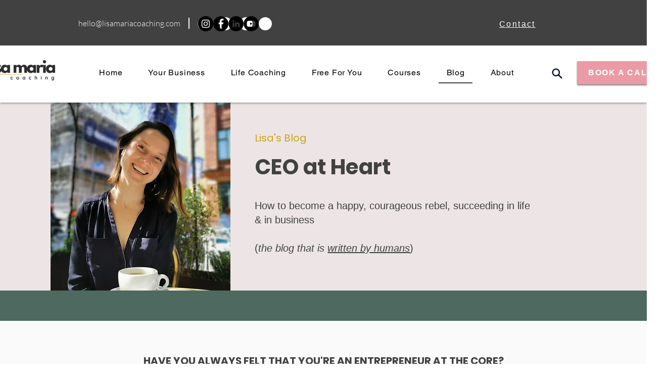

--- FILE ---
content_type: application/javascript; charset=utf-8
request_url: https://assets.anytrack.io/8yyMqMxECICE.js
body_size: -34
content:
console.error('Property "8yyMqMxECICE" got suspended, please visit https://anytrack.io for more details.')